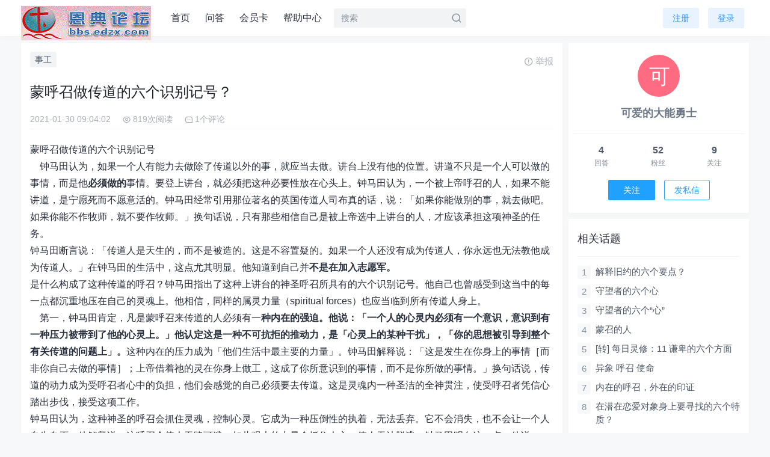

--- FILE ---
content_type: text/html;charset=UTF-8
request_url: http://bbs.edzx.com/thread?topicId=970
body_size: 12973
content:
<!DOCTYPE html PUBLIC "-//W3C//DTD XHTML 1.0 Transitional//EN" "http://www.w3.org/TR/xhtml1/DTD/xhtml1-transitional.dtd">
<html lang="zh-CN">
<head>
<base href="http://bbs.edzx.com/" />
<meta http-equiv="Content-Type" content="text/html; charset=UTF-8" />
<meta name="csrfToken" content="a66a705bf2044ff7a547eaea8097c5d3"/>


<title>蒙呼召做传道的六个识别记号？ - 恩典新论坛</title>
<meta name="description" content="蒙呼召做传道的六个识别记号   钟马田认为，如果一个人有能力去做除了传道以外的事，就应当去做。讲台上没有他的位置。讲道不只是一个人可以做的事情，而是他必须做的事情。要登上讲台，就必须把这种必要性放在心头上。钟马田认为，一个被上帝呼召的人，如果不能讲道，是宁愿死而不愿意活的。钟马田经常引用那位著名的英国传道人司布真的话，说：「如果你能做别的事，就去做吧。如果你.."/>
<link rel="shortcut icon" type="image/x-icon" href="http://bbs.edzx.com/common/default/pc/images/favicon.ico" media="screen" />
<link href="common/default/pc/css/common.css?12dd" rel="stylesheet" type="text/css" />
<link href="common/default/pc/css/themify-icons/style.css" type="text/css" rel="stylesheet">
<!--[if (IE 6)|(IE 7)|(IE 8)]>
<script type="text/javascript" src="common/default/pc/js/css3pie/PIE_IE678.js"></script> 
<![endif]-->
<script type="text/javascript" src="common/default/pc/js/tool.js" language="javascript"></script>
<script type="text/javascript" src="common/default/pc/js/ajax.js" language="javascript" ></script>
<script type="text/javascript" src="common/default/pc/js/json2.js" language="javascript" ></script>
<script type="text/javascript" src="common/default/pc/js/lodash.min.js" language="javascript" ></script>
<script type="text/javascript" src="common/default/pc/js/jquery/jquery.min.js" language="javascript"></script>
<script type="text/javascript" src="common/default/pc/js/DPlayer/hls.min.js" language="javascript"></script>
<script type="text/javascript" src="common/default/pc/js/DPlayer/DPlayer.min.js" language="javascript"></script>


<script type="text/javascript" src="common/default/pc/js/jquery/jquery.letterAvatar.js" language="javascript"></script>
<script type="text/javascript" src="common/default/pc/js/kindeditor/kindeditor-min.js" language="javascript"></script>
<link href="common/default/pc/js/layer/skin/default/layer.css"  type="text/css" rel="stylesheet"/>
<script type="text/javascript" src="common/default/pc/js/layer/layer.js" language="javascript"></script>

<link href="common/default/pc/js/simplebox/css/simplebox.css"  type="text/css" rel="stylesheet"/>
<script type="text/javascript" src="common/default/pc/js/simplebox/js/simplebox.js" language="javascript"></script>

<link href="common/default/pc/js/prism/default-block/prism.css"  type="text/css" rel="stylesheet"/>
<script type="text/javascript" src="common/default/pc/js/prism/default-block/prism.js" language="javascript"></script>
<script type="text/javascript" src="common/default/pc/js/prism/default-block/clipboard.min.js" language="javascript"></script>



<!--[if (IE 6)|(IE 7)|(IE 8)]>
<script type="text/javascript">
	//让ie6/ie7/ie8支持自定义标签。这段代码必须放在页面头部<head>标签内
	(function() {
		var a = ['hide'/* 其他HTML5元素 */];
		for (var i = 0, j = a.length; i < j; i++) {
			document.createElement(a[i]);
		}	
	})();
</script>
<![endif]-->

</head>
<body>
<div class="headerModule">
	<div class="box">
		<a href="" class="logo">
			<img alt="LOGO" src="common/default/pc/images/logo.gif" >
		</a>
<div class="nav">
	<ul class="clearfix">
			<li><a href="index">首页</a></li>
			<li><a href="askList">问答</a></li>
			<li><a href="membershipCardList">会员卡</a></li>
			<li><a href="help">帮助中心</a></li>
	</ul>
</div>

		<div class="head-search">
			<form action="search" method="get">
				<input name="keyword" value="" autocomplete="off" placeholder="搜索">
				<input type="submit" class="sub-button" value="">
				<i class="icon cms-search"></i>
			</form>
		</div>
		<div class="menu" >
			<ul class="clearfix">
					<li><a href="register" class="a-button">注册</a></li>
					<li><a href="login" class="a-button">登录</a></li>
			</ul>
		</div>
	</div>
</div>



<div class="skeleton">
	<div class="main wrap" >
		<div class="topicContentModule">
	        <div class="left">
	        	<div class="topic-wrap">
			        <div class="topicTag">
						<a href="?tagId=33245379356828" class="tag">事工</a>
					</div>
					<div class="rightInfo">
						<div class="report" onclick="addReportUI('970',10)">
							<span><i class="cms-error-warning-line" ></i>举报</span>
						</div>
						
					</div>
		        	<div class="topicBox">
		                <div class="title">
		                蒙呼召做传道的六个识别记号？
		                </div>
		                <div class="topicInfo clearfix" >
		                	<div class="postTime">2021-01-30 09:04:02</div>
		                	<div class="viewTotal-icon"><i class="cms-view"></i></div>
		                	<div class="viewTotal">819次阅读</div>
		                	<div class="comment-icon"><i class="cms-commentCount"></i></div>
		                	<div class="comment">1个评论</div>
		                </div>
		                <!-- topicId属性用来支持JS获取隐藏内容 -->
						<div topicId="970" class="topicContent">

		                	蒙呼召做传道的六个识别记号<br>
 &nbsp; &nbsp; 钟马田认为，如果一个人有能力去做除了传道以外的事，就应当去做。讲台上没有他的位置。讲道不只是一个人可以做的事情，而是他<strong>必须做的</strong>事情。要登上讲台，就必须把这种必要性放在心头上。钟马田认为，一个被上帝呼召的人，如果不能讲道，是宁愿死而不愿意活的。钟马田经常引用那位著名的英国传道人司布真的话，说：「如果你能做别的事，就去做吧。如果你能不作牧师，就不要作牧师。」换句话说，只有那些相信自己是被上帝选中上讲台的人，才应该承担这项神圣的任务。<br>
 钟马田断言说：「传道人是天生的，而不是被造的。这是不容置疑的。如果一个人还没有成为传道人，你永远也无法教他成为传道人。」在钟马田的生活中，这点尤其明显。他知道到自己并<strong>不是在加入志愿军。</strong><br>
 是什么构成了这种传道的呼召？钟马田指出了这种上讲台的神圣呼召所具有的六个识别记号。他自己也曾感受到这当中的每一点都沉重地压在自己的灵魂上。他相信，同样的属灵力量（spiritual forces）也应当临到所有传道人身上。<br>
 &nbsp; &nbsp; 第一，钟马田肯定，凡是蒙呼召来传道的人必须有一<strong>种内在的强迫。他说：「一个人的心灵内必须有一个意识，意识到有一种压力被带到了他的心灵上。」他认定这是一种不可抗拒的推动力，是「心灵上的某种干扰」，「你的思想被引导到整个有关传道的问题上」。</strong>这种内在的压力成为「他们生活中最主要的力量」。钟马田解释说：「这是发生在你身上的事情［而非你自己去做的事情］；上帝借着祂的灵在你身上做工，这成了你所意识到的事情，而不是你所做的事情。」换句话说，传道的动力成为受呼召者心中的负担，他们会感觉的自己必须要去传道。这是灵魂内一种圣洁的全神贯注，使受呼召者凭信心踏出步伐，接受这项工作。<br>
 钟马田认为，这种神圣的呼召会抓住灵魂，控制心灵。它成为一种压倒性的执着，无法丢弃。它不会消失，也不会让一个人自生自灭。他解释说，这呼召会使人无路可逃。如此强大的力量会抓住人心，使人无法脱逃。钟马田明白这一点，他说：<br>
 你尽你最大的努力去抵抗和摆脱这些在你心灵上、以各种方式出现的干扰。你不断地抗拒，直到最后，你再也无法这么做了。它几乎成了一种执着，而且是如此的难以抵抗，以至于到最后你会说：「我什么也做不了了，我无法再抵抗了。」<br>
 &nbsp; &nbsp; 第二，<strong>钟马田强调，有一种外界的影响，会对受呼召者产生影响。其他信徒的意见和建议，对受呼召者而言是很有影响力。它可能是牧师的回馈或长老的肯定。它可能是其他信徒的鼓励。当</strong>他们听到这个人讲道时，也许是在课堂上或在查经班里，他们往往能对受呼召者带来最好的鉴别。换句话说，善于观察的人往往在受呼召者意识到自己被呼召之前，就能认出上帝按手在他身上了。那些最认识上帝、最爱上帝的话语的人，往往能察觉到谁被分别为圣、要来从事这项工作。他们给予受呼召者充满洞见的确认。<br>
 &nbsp; &nbsp; 第三，<strong>钟马田主张说，受呼召者心中会有对他人的关爱。上帝赐给那些蒙拣选作传道的人一种势不可挡的同情心。受呼召来传道的人，除了领受这呼召以外，也会得到圣灵赋予他们一种热切的渴望，渴望为他人带来属灵的益处。</strong>钟马田写道：「真正的呼召总是包含了对他人的关心、对他人的兴趣、对他人失去之产业和身分的认识（a realization of their lost estate and condition），以及想为他们做些什么的渴望，并渴望告诉他们福音的信息，为他们指出救赎的道路。」这种对他人的爱，包含了清楚地认识到有无数的人在没有基督的情况下正在灭亡；以及，担心这些失丧的人当中有许多人其实就在教会里。受呼召去传道的人会感到必须要去唤醒他们，使他们意识到自己对基督的需要；也会感到必须要以福音的救赎信息来向他们传福音。<br>
 在钟马田的生活中，他经历了这种对他人日益增长的关心。他说：「在伦敦的夜晚，我站在街上看着人们乘车前往戏院和其他地方，听着他们的兴奋的谈话，我有时几乎被这幅景象吓傻了，因为我突然意识到，这一切都意味着说这些人正在寻找平安，但却是在自己身上寻找平安。」他越来越关心的不是他们的身体健康，而是他们的属灵福祉。<br>
 &nbsp; &nbsp; 第四<strong>，钟马田表明说，受呼召从事这项工作的人会有一种无法抗拒的制约。他提到说会有「一种约束感」，也就是觉得自己受到约束，必须得做这个工作。他会觉得这就彷佛像是上帝不让他从传道的责任中被释放出来。除了顺着这种内在的驱动力去传道，他别无他法。必要性已经被放在了他身上，</strong>他必须讲道，不管别人怎么说。无论会面临什么障碍，他都必须传道。<br>
 &nbsp; &nbsp;第五，<strong>钟马田认为，受呼召传道的人是处在一种清醒的谦卑之中的。</strong><strong>他</strong>认为，这个人由于知道自己个人不配承担如此崇高圣洁的任务，感到压力无比沉重，也往往因为害怕自己的不足而犹豫不决，不敢去讲道。钟马田写道：「被上帝呼召的人是一个意识到自己被呼召去做什么的人；他意识到这项任务的可怕，因此畏缩不前。」他虽然必须传道，但他同时也害怕去传道。他身负重任，要代表上帝来说话，因此严肃了起来。他因着这托付给他的管家职分和随之而来的责任而颤抖。<br>
 &nbsp; &nbsp;第六，<strong>钟马田补充说，蒙召传道的人必须有团体的确认。</strong>他认为，被上帝拣选来传道的人，必须受到教会中其他人的观察和考验。只有这样，他才可以从教会中被派遣出来。钟马田从罗马书十13－15推理出传道人是「被差遣的」，他将之理解为「受差遣传道人的教会所正式差遣的（a formal commissioning by a sending church）」。教会的领袖必须考验受差遣之传道人的资格，并肯定这个呼召的有效性。他必须把手按在他身上，承认上帝在他生命中所正在做的事。<br>
 根据钟马田的看法，这些都是受呼召去传福音的识别记号。在某种程度上，这六点中的每一点都必须存在于一个蒙上帝差遣去传道的人的生命中。这些记号中的每一个都是必要的，如此才能确定一个人确实有蒙传道的呼召。钟马田在他的生活中经历了这中的每一点。此外，他也鼓励其他人在他们的生活中去辨别出这些记号的存在。<br>
 本文摘自史帝夫劳森所著的《钟马田的火热讲道》（The Passionate Preaching of Martyn Lloyd-Jones）。最初发表于《林格尼博客》。<br>
 Steven Lawson(史帝夫‧劳森) 是「专一火热」事工（OnePassion Ministries）的主席与创始人与林格尼事工的教学伙伴，并有许多著作，包括《恩典的根基与真理的时刻》（Foundations of Grace and The Moment of Truth）<br>
							
							
							<!-- 
							<div class="hide-box">	
								<div class="background-image"></div>
								
								<div class="background-prompt">此处内容已被隐藏，输入密码可见</div>			
								<div class="input-box">
									<input type="password" id="hide_password" class="text" maxlength="30"  placeholder="密码" value="">
									<input type="button" value="提交" class="button" onclick="search();return false">
								</div>
								-->
								<!-- 
								<div class="background-prompt">此处内容已被隐藏，评论话题可见</div>
								-->
								<!--  
								<div class="background-prompt">此处内容已被隐藏，达到‘新手上路’等级可见</div>			
								-->
								<!--  
								<div class="background-prompt">此处内容已被隐藏，需要 50 积分购买可见</div>			
								<div class="submit-box">
									<input type="button" value="立即购买" class="button" onclick="search();return false">
								</div>
								-->
								<!--  
								<div class="background-prompt">此处内容已被隐藏，需要 50 人民币购买可见</div>			
								<div class="submit-box">
									<input type="button" value="立即购买" class="button" onclick="search();return false">
								</div>
								-->
								
								<!-- 
							</div>-->    
						</div>
						
						<div class="favorite-formModule">
		<span id="favoriteButton" class="numberButton" onClick="javascript:prompt()">
			<span class="button" >收藏</span>
			<span id="favoriteCount" class="number">0</span>
		</span>
		
		<script language="javascript" type="text/javascript">
			function prompt(){
				layer.open({
				    type: 1, 
				    title:"提示",
				    content: "<div style='line-height: 36px; font-size: 15px;text-align:center; margin-left: 8px;margin-right: 8px;'>请先登录</div>", 
				    area: ['260px', '120px'],//宽高
					end: function(layero, index){
					}
				});
			}
		   	
		</script>
	
	
	
	<script type="text/javascript">
		//查询话题用户收藏总数
		function queryFavoriteCount(){	
			//从URL获取话题Id
			var topicId = getUrlParam("topicId");
			get_request(function(value){
				if(value != ""){
					var data = JSON.parse(value);
		        	document.getElementById("favoriteCount").innerHTML = data;
		        }
			},
				"queryFavoriteCount?topicId="+topicId+"&timestamp=" + new Date().getTime(), true);
							           
		}
		queryFavoriteCount();
	</script>
		
	
							
		<span id="likeButton" class="numberButton" onClick="javascript:prompt()">
			<span class="button" >赞</span>
			<span id="likeCount" class="number">0</span>
		</span>
	
		<script language="javascript" type="text/javascript">
			function prompt(){
				layer.open({
				    type: 1, 
				    title:"提示",
				    content: "<div style='line-height: 36px; font-size: 15px;text-align:center; margin-left: 8px;margin-right: 8px;'>请先登录</div>", 
				    area: ['260px', '120px'],//宽高
					end: function(layero, index){
					}
				});
			}
		   	
		</script>
	
	
	
	<script type="text/javascript">
		//查询话题用户点赞总数
		function queryLikeCount(){	
			//从URL获取话题Id
			var topicId = getUrlParam("topicId");
			get_request(function(value){
				if(value != ""){
					var data = JSON.parse(value);
		        	document.getElementById("likeCount").innerHTML = data;
		        }
			},
				"queryLikeCount?itemId="+topicId+"&module=10&timestamp=" + new Date().getTime(), true);
							           
		}
		queryLikeCount();
	</script>
		
	
	
						</div>
					</div>
				</div>
				
	
	<!-- 是否登录 -->
	<input type="hidden" id="unhide_isLogin" value="false">
		
	
	
	
	<script type="text/javascript">
		// 获取随机数
		function getRandom(m) {
			//生成的随机数截取m位，生成的随机数最大不超过13位，能保证首位不为0
		    m = m > 13 ? 13 : m;
	    	var num = Math.random().toString();
	    	if(num.substr(num.length - m, 1) === '0') {           
	    		return getRandom(m);
	    	}
			return num.substring(num.length - m);
		}
		//设置隐藏标签界面
		function setHideTagUI(){
			//获取<hide>标签属性
			$(".topicContent").find("hide").each(function(){
				var random = getRandom(13);
	
				//等级名称
				var gradeName = $(this).attr("description");
				var hideType = $(this).attr("hide-type");
				
				//话题Id
				var topicId = $(this).parents(".topicContent").attr("topicId");//找到父级元素属性
				
				var inputValue = $(this).attr("input-value");
				if(hideType == '10'){
					var html = "";
					html += '<div class="hide-box">';
					html += 	'<div class="background-image cms-lock-solid-2"></div>';
					html += 	'<div class="background-prompt">此处内容已被隐藏，输入密码可见</div>';
					html += 	'<div class="input-box">';
					html += 		'<input type="password" id="hide_password_'+random+'" class="text" maxlength="30"  placeholder="密码" value="">';
					html += 		'<div class="button" onclick="topicUnhide(10,'+random+','+topicId+');">提交</div>';
					
					html += 	'</div>';
					html += '</div>';
 					$(this).html(html);
				}else if(hideType == '20'){
					var html = "";
					html += '<div class="hide-box">';
					html += 	'<div class="background-image cms-lock-solid-2"></div>';
					html += 	'<div class="background-prompt">此处内容已被隐藏，评论话题可见</div>';
					html += '</div>';
 					$(this).html(html);
				}else if(hideType == '30'){
					var html = "";
					html += '<div class="hide-box">';
					html += 	'<div class="background-image cms-lock-solid-2"></div>';
					html += 	'<div class="background-prompt">此处内容已被隐藏，等级达到‘'+_.escape(gradeName)+'’可见</div>';
					html += '</div>';
 					$(this).html(html);
				}else if(hideType == '40'){
					var html = "";
					html += '<div class="hide-box">';
					html += 	'<div class="background-image cms-lock-solid-2"></div>';
					html += 	'<div class="background-prompt">此处内容已被隐藏，支付 '+inputValue+' 积分可见</div>';
					html += 	'<div class="submit-box" onclick="topicUnhide(40,'+random+','+topicId+');">立即购买</div>';
 					$(this).html(html);
				}else if(hideType == '50'){
					var html = "";
					html += '<div class="hide-box">';
					html += 	'<div class="background-image cms-lock-solid-2"></div>';
					html += 	'<div class="background-prompt">此处内容已被隐藏，支付￥<span class="highlight">'+inputValue+' </span>元可见</div>';
					html += 	'<div class="submit-box" onclick="topicUnhide(50,'+random+','+topicId+');">立即购买</div>';
 					$(this).html(html);
				}
			})
		
		}
		//话题取消隐藏
		function topicUnhide(hideType,random,topicId){
		
			//判断是否已登录
			var isLogin = document.getElementById("unhide_isLogin").value;
			if(isLogin == "false"){
				layer.open({
				    type: 1, 
				    title:"提示",
				    content: "<div style='line-height: 36px; font-size: 15px;text-align:center; margin-left: 8px;margin-right: 8px;'>请先登录</div>", 
				    area: ['260px', '120px'],//宽高
					success: function(layero, index){
						 
					}
				});
				return false;
			}
	
			var confirm_index = layer.confirm('是否确认解锁？', {
				btn: ['解锁','取消'] //按钮
			}, function(){//解锁
				layer.close(confirm_index); //关闭层
			
				var parameter = "";
				parameter += "&topicId="+topicId;//话题Id
				
				parameter += "&hideType="+hideType;//隐藏类型
			
				if(hideType == 10){//输入密码可见
					
					var password = $.trim($('#hide_password_'+random).val());
					if(password == ""){
						layer.open({
						    type: 1, 
						    title:"提示",
						    content: "<div style='line-height: 36px; font-size: 15px;text-align:center; margin-left: 8px;margin-right: 8px;'>密码不能为空</div>", 
						    area: ['260px', '120px'],//宽高
							end: function(layero, index){
								
							}
						});
						return;
					}
					parameter += "&password="+encodeURIComponent(password);//获取URL参数
				
				}
				//从meta标签获取令牌
				parameter += "&token="+getCsrf();
				//删除第一个&号,防止因为多了&号而出现警告: Parameters: Invalid chunk ignored.信息
				if(parameter.indexOf("&") == 0){
					parameter = parameter.substring(1,parameter.length);
				}
			   	post_request(function(value){
					var data = JSON.parse(value);
					for(var returnValue in data){
						
						if(returnValue == "success"){
		        			if(data[returnValue] == "true"){
		        				//需引入layer
		        				layer.msg('话题取消隐藏成功，5秒后自动刷新页面', 
									{
									  time: 5000 //3秒关闭（如果不配置，默认是3秒）
									},function(){
										//关闭后的操作
										//刷新页面
							        	document.location.reload();
									}
								);
		        				
		        				
		        			}
		        		}else if(returnValue == "error"){
		        			
		        			var errorValue = data[returnValue];
							var htmlValue = "";
							var i = 0;
							for(var error in errorValue){
								if(error != ""){	
									i++;
									htmlValue += "&nbsp;&nbsp;"+i+"、"+errorValue[error]+"<br>";
								}
							}
							
							layer.open({
							  type: 1,
							  title: '错误', 
							  skin: 'layui-layer-rim', //加上边框
							  area: ['300px', '150px'], //宽高
							  content: "<div style='line-height: 36px; font-size: 15px;text-align:left; margin-left: 8px;margin-right: 8px;'>"+htmlValue+"</div>"
							});
		        		}
		        	}
				},
					"user/control/topic/unhide?timestamp=" + new Date().getTime(), true,parameter);
			}, function(){//取消
				
			});
		
		
			

		}
			
		
		
		$(document).ready(function () {
			setHideTagUI();
		});
	

		
	</script>
		
	


				

	
	<div class="commentModule" >
		<ol class="commentList">
			<!-- #comment-## -->
				<div class="commentInfo" id="anchor_4367">
					<div class="comment-author">
						<a href="user/control/home?userName=QbMQlBxu4QDNSNzrUg6">
							<!--[if (IE)]><img src="common/default/pc/images/min_avata.png"><![endif]-->
							<!--[if !(IE)]><!--><img avatar="amelinda" ><!--<![endif]-->
						<div class="info-container">
							<a class="userName" href="user/control/home?userName=QbMQlBxu4QDNSNzrUg6">
								amelinda
								
							</a>
							
						</div> 
					</div>
					<div class="commentTime">2023-09-01 11:00:38</div>
					<div class="commentContent">
						<span style="background-color: #FFFFFF; color: #272E3B; font-size: 16px; font-family: STHeiti, &quot;Microsoft YaHei&quot;, Tahoma, Helvetica, SimSun, sans-serif; ">他说：「在伦敦的夜晚，我站在街上看着人们乘车前往戏院和其他地方，听 <p align="justify" style="color: #272E3B; font-size: 16px; font-family: STHeiti, &quot;Microsoft YaHei&quot;, Tahoma, Helvetica, SimSun, sans-serif; text-align: justify; "><a href="https://1687370.com/view/aozxy20/aozxy20_index.html" rel="nofollow" linktype=""><u>澳洲幸运20</u></a></p><p align="justify" style="color: #272E3B; font-size: 16px; font-family: STHeiti, &quot;Microsoft YaHei&quot;, Tahoma, Helvetica, SimSun, sans-serif; text-align: justify; "><u><br></u></p> 着他们的兴奋的谈话，我有时几乎被这幅景象吓傻了，因为我突然意识到，这一切都意 <p align="justify" style="text-align: justify; "><a href="https://1687370.com/view/fcssq/index.html" rel="nofollow" linktype=""><u><span>双色球走势图</span></u><u><br></u></a></p> 味着说这些人正在寻找平安，但却是在自己身上寻找平安。」他越来越<a href="https://1687370.com.com/" rel="nofollow" linktype=""><u>开奖网开奖结果</u></a>关心的不是他们的身体健康，而是他们的属灵福祉</span>
					</div>
					<div class="clearfix"></div>
					<div id="commentReply-post_4367" class="commentReply-post">
					
					</div>
					<div id="quote-post_4367" class="quote-post">
					
					</div>
					<div id="editComment-post_4367" class="editComment-post">
					
					</div>
					<div class="tipBottom">
						<span class="a-toolbar">
						
							<a href="javascript:" onclick="replyLayer('4367','QbMQlBxu4QDNSNzrUg6');"><i class="cms-reply" ></i>回复</a>

							<a href="javascript:" onclick="quoteLayer('4367','QbMQlBxu4QDNSNzrUg6')"><i class="cms-quote" ></i>引用</a>
							
							
							<!-- 是否登录 -->
							<input type="hidden" id="isLogin" value="false">
							
							
						</span>
					</div>
				</div>
		</ol>
		<div class="commentPage">

<DIV class="pg">
	<span class="count">共1条</span>  
    
    
                <STRONG>1</STRONG>  
         
    
    <LABEL>
		<INPUT onkeydown="if(event.keyCode==13) {topage(this.value);}" class="pg_input" title="输入页码，按回车跳转" value="1" size="2">
		<SPAN title="共1页"> / 1页</SPAN>
	</LABEL>
</DIV>
		</div>
	</div>



<script type="text/javascript">


//滚动到描点(当上级跳转来后台'我的评论' '我的回复'时)
$(function() {
	var commentId = getUrlParam("commentId");//URL中的评论Id
	var replyId = getUrlParam("replyId");//URL中的回复Id
	if(commentId != null && commentId != "" && (replyId == null || replyId == '')){
		var anchor = $("#anchor_" + commentId); //获得锚点   
		
	    if (anchor.length > 0) {//判断对象是否存在   
	        var pos = anchor.offset().top;  
	      //  var poshigh = anchor.height();  
	        $("html,body").animate({ scrollTop: pos }, 500);  
	    }
	}
	if(replyId != null && replyId != ''){
		var anchor_reply = $("#anchor_reply_" + replyId); //获得锚点   
		if (anchor_reply.length > 0) {//判断对象是否存在   
	        var pos = anchor_reply.offset().top;  
	        $("html,body").animate({ scrollTop: pos }, 500);  
	    }
	}
 });  


//回复展开层
function replyLayer(commentId,userName){
	//判断是否已登录
	var isLogin = document.getElementById("isLogin").value;
	if(isLogin == "false"){
		layer.open({
		    type: 1, 
		    title:"提示",
		    content: "<div style='line-height: 36px; font-size: 15px;text-align:center; margin-left: 8px;margin-right: 8px;'>请先登录</div>", 
		    area: ['260px', '120px'],//宽高
			success: function(layero, index){
				 
			}
		});
		return false;
	}
	
	var parameter = "";//URI参数
	parameter += "commentId="+commentId;
	
	
	//回复页面
	get_request(function(value){
		if(value != ""){
			$("#commentReply-post_"+commentId).html(value);
		}
	},
	getBasePath()+"comment_reply?"+parameter+"&timestamp=" + new Date().getTime(), true);
	
}
function cancelReply(commentId,replyId){
	if(commentId){
		$("#commentReply-post_"+commentId).html("");
	}
	if(replyId){
		$("#commentReplyFriend-post_"+replyId).html("");
	}
	
}


//回复对方展开层
function addReplyFriendLayer(commentId,replyId){
	//判断是否已登录
	var isLogin = document.getElementById("isLogin").value;
	if(isLogin == "false"){
		layer.open({
		    type: 1, 
		    title:"提示",
		    content: "<div style='line-height: 36px; font-size: 15px;text-align:center; margin-left: 8px;margin-right: 8px;'>请先登录</div>", 
		    area: ['260px', '120px'],//宽高
			success: function(layero, index){
				 
			}
		});
		return false;
	}

	var parameter = "";//URI参数
	parameter += "commentId="+commentId;
	parameter += "&replyId="+replyId;
	
	//回复页面
	get_request(function(value){
		if(value != ""){
			$("#commentReplyFriend-post_"+replyId).html(value);
		}
	},
	getBasePath()+"comment_reply?"+parameter+"&timestamp=" + new Date().getTime(), true);

}


//修改回复展开层
function editReplyLayer(replyId,userName){
	//判断是否已登录
	var isLogin = document.getElementById("isLogin").value;
	if(isLogin == "false"){
		layer.open({
		    type: 1, 
		    title:"提示",
		    content: "<div style='line-height: 36px; font-size: 15px;text-align:center; margin-left: 8px;margin-right: 8px;'>请先登录</div>", 
		    area: ['260px', '120px'],//宽高
			success: function(layero, index){
				 
			}
		});
		return false;
	}
	
	$("#editCommentReply-replyContent_"+replyId).hide();
	$("#editCommentReply-post_"+replyId).show();
	
	var parameter = "";//URI参数
	parameter += "replyId="+replyId;
	
	
	
	//回复页面
	get_request(function(value){
		if(value != ""){
			$("#editCommentReply-post_"+replyId).html(value);
		}
	},
	getBasePath()+"user/editCommentReply?"+parameter+"&timestamp=" + new Date().getTime(), true);
	
}
function cancelEditReply(replyId){
	$("#editCommentReply-replyContent_"+replyId).show();
	$("#editCommentReply-editContent_"+replyId).hide();
	$("#editCommentReply-post_"+replyId).html("");
}

//删除评论回复弹出层
function deleteReplyLayer(replyId){
	layer.confirm('是否删除？', {
		title:"回复",
		btn: ['删除','取消'] //按钮
	}, function(){
		deleteReply(replyId);
	}, function(){
		 
	});

}
//删除回复层
function deleteReply(replyId){
	var parameter = "";
	//回复Id
	parameter += "&replyId="+replyId;
	//从meta标签获取令牌
	parameter += "&token="+getCsrf();
   	//删除第一个&号,防止因为多了&号而出现警告: Parameters: Invalid chunk ignored.信息
	if(parameter.indexOf("&") == 0){
		parameter = parameter.substring(1,parameter.length);
	}
   	post_request(function(value){
   		if(value != ""){
			var data = JSON.parse(value);
			for(var returnValue in data){
				
				if(returnValue == "success"){
        			if(data[returnValue] == "true"){
        				layer.msg('删除成功', 
							{
							  time: 3000 //3秒关闭（如果不配置，默认是3秒）
							},function(){
								//关闭后的操作
								//刷新页面
							    document.location.reload();
							}
						);
        			}
        		}else if(returnValue == "error"){
        			var errorValue = data[returnValue];
					var htmlValue = "";
					var i = 0;
					for(var error in errorValue){
						if(error != ""){	
							i++;
							htmlValue += "&nbsp;&nbsp;"+i+"、"+errorValue[error]+"<br>";
						}
					}
					
					layer.open({
					  type: 1,
					  title: '错误', 
					  skin: 'layui-layer-rim', //加上边框
					  area: ['300px', '150px'], //宽高
					  content: "<div style='line-height: 36px; font-size: 15px; margin-left: 8px;margin-right: 8px;'>"+htmlValue+"</div>"
					});
        		}
        	}
       	}
	},
		"user/control/comment/deleteReply?timestamp=" + new Date().getTime(), true,parameter);
	
}


//引用弹出层
function quoteLayer(commentId,userName){
	//判断是否已登录
	var isLogin = document.getElementById("isLogin").value;
	if(isLogin == "false"){
		layer.open({
		    type: 1, 
		    title:"提示",
		    content: "<div style='line-height: 36px; font-size: 15px;text-align:center; margin-left: 8px;margin-right: 8px;'>请先登录</div>", 
		    area: ['260px', '120px'],//宽高
			success: function(layero, index){
				 
			}
		});
		return false;
	}
	
	var parameter = "";//URI参数
	parameter += "commentId="+commentId;
	
	
	//引用页面
	get_request(function(value){
		if(value != ""){
			$("#quote-post_"+commentId).html(value);
		}
	},
	getBasePath()+"comment_quote?"+parameter+"&timestamp=" + new Date().getTime(), true);



}
function cancelQuote(commentId){
	$("#quote-post_"+commentId).html("");
}


//修改评论弹出层
function editCommentLayer(commentId,userName){
	//判断是否已登录
	var isLogin = document.getElementById("isLogin").value;
	if(isLogin == "false"){
		layer.open({
		    type: 1, 
		    title:"提示",
		    content: "<div style='line-height: 36px; font-size: 15px;text-align:center; margin-left: 8px;margin-right: 8px;'>请先登录</div>", 
		    area: ['260px', '120px'],//宽高
			success: function(layero, index){
				 
			}
		});
		return false;
	}
	
	var parameter = "";//URI参数
	parameter += "commentId="+commentId;
	
	
	//修改评论页面
	get_request(function(value){
		if(value != ""){
			$("#editComment-post_"+commentId).html(value);
		}
	},
	getBasePath()+"user/editComment?"+parameter+"&timestamp=" + new Date().getTime(), true);



}
function cancelEditComment(commentId){
	$("#editComment-post_"+commentId).html("");
}


//删除评论弹出层
function deleteCommentLayer(commentId){
	layer.confirm('是否删除？', {
		title:"评论",
		btn: ['删除','取消'] //按钮
	}, function(){
		deleteComment(commentId);
		//  layer.msg('删除成功');
	}, function(){
		 
	});

}


//删除评论
function deleteComment(commentId){

	var parameter = "";
	//评论Id
	parameter += "&commentId="+commentId;
	//从meta标签获取令牌
	parameter += "&token="+getCsrf();
   	//删除第一个&号,防止因为多了&号而出现警告: Parameters: Invalid chunk ignored.信息
	if(parameter.indexOf("&") == 0){
		parameter = parameter.substring(1,parameter.length);
	}
   	post_request(function(value){
   		if(value != ""){
			var data = JSON.parse(value);
			for(var returnValue in data){
				
				if(returnValue == "success"){
        			if(data[returnValue] == "true"){
        				layer.msg('删除成功', 
							{
							  time: 3000 //3秒关闭（如果不配置，默认是3秒）
							},function(){
								//关闭后的操作
								//刷新页面
							    document.location.reload();
							}
						);
        			}
        		}else if(returnValue == "error"){
        			var errorValue = data[returnValue];
					var htmlValue = "";
					var i = 0;
					for(var error in errorValue){
						if(error != ""){	
							i++;
							htmlValue += "&nbsp;&nbsp;"+i+"、"+errorValue[error]+"<br>";
						}
					}
					
					layer.open({
					  type: 1,
					  title: '错误', 
					  skin: 'layui-layer-rim', //加上边框
					  area: ['300px', '150px'], //宽高
					  content: "<div style='line-height: 36px; font-size: 15px; margin-left: 8px;margin-right: 8px;'>"+htmlValue+"</div>"
					});
        		}
        	}
       	}
	},
		"user/control/comment/delete?timestamp=" + new Date().getTime(), true,parameter);
}


</script> 

				 
				 
		<div class="addCommentModule" >
			<div class="addComment-wrap">
				<div class="respond">
					<p >请 
					<a href="login">登录</a> 
						后评论。没有帐号？
						<a href="register">注册</a> 一个。
					</p>
				</div>
			</div>
		</div>
				
				
				
			</div>
			
			<div class="right">
				<div class="userInfo-wrap clearfix">
					<div class="userInfo">
						<div class="author">
				            <a href="user/control/home?userName=123" >
									<!--[if (IE)]><img src="common/default/pc/images/min_avata.png"><![endif]-->
									<!--[if !(IE)]><!--><img avatar="可爱的大能勇士" ><!--<![endif]-->
							</a>
						</div>
						<p class="name">
							<a href="user/control/home?userName=123" target="_blank">
								可爱的大能勇士
							</a>
						</p>
						<ul>
			            	<li>
			                	<span id="answerCount">0</span>
			                    <span>回答</span>
			                </li>
			                <li>
			                    <span id="followerCount">0</span>
			                    <span>粉丝</span>
			                </li>
			                <li>
			                    <span id="followCount">0</span>
			                    <span>关注</span>
			             	</li>
			             	<input type="hidden" id="_userName" value="123"/>
			             	
			             	<script language="javascript" type="text/javascript">
								//查询回答总数
								function queryAnswerCount(){
									//获取用户名称
									var userName = document.getElementById("_userName").value;
									get_request(function(value){
										if(value != ""){
											var data = JSON.parse(value);
									        document.getElementById("answerCount").innerHTML = data;
								        }
									},
										"queryAnswerCount?userName="+userName+"&timestamp=" + new Date().getTime(), true);
								}
								queryAnswerCount();
								
								//查询粉丝总数
								function queryFollowerCount(){
									//获取用户名称
									var userName = document.getElementById("_userName").value;
									get_request(function(value){
										if(value != ""){
											var data = JSON.parse(value);
									        document.getElementById("followerCount").innerHTML = data;
								        }
									},
										"queryFollowerCount?userName="+userName+"&timestamp=" + new Date().getTime(), true);
								}
								queryFollowerCount();
								
								
								//查询关注总数
								function queryFollowCount(){
									//获取用户名称
									var userName = document.getElementById("_userName").value;
									get_request(function(value){
										if(value != ""){
											var data = JSON.parse(value);
									        document.getElementById("followCount").innerHTML = data;
								        }
									},
										"queryFollowCount?userName="+userName+"&timestamp=" + new Date().getTime(), true);
								}
								queryFollowCount();
							</script>
			             	
			             	
			             	
			             	
			             	
						</ul>
							<div class="action-button">
		<span class="action-followBox" >
			<button type="button" class="followButton" style="width: 80px;" onClick="javascript:prompt()">关注</button>
		</span>

		<script language="javascript" type="text/javascript">
			function prompt(){
				layer.open({
				    type: 1, 
				    title:"提示",
				    content: "<div style='line-height: 36px; font-size: 15px;text-align:center; margin-left: 8px;margin-right: 8px;'>请先登录</div>", 
				    area: ['260px', '120px'],//宽高
					end: function(layero, index){
					}
				});
			}
		   	
		</script>
	</script>
								<span class="privateMessageBox" >
									<button type="button" class="privateMessageButton" onClick="javascript:window.location.href='http://bbs.edzx.com/user/control/privateMessageChatList?friendUserName=123'">发私信</button>
								</span>
							</div>
					</div>
				</div>
				
 				
				
	<div class="likeTopicModule clearfix">
		<div class="likeTopic">
		    <div class="title">相关话题</div>
		    <ul class="topicList">
			        <li class="topic-title ">
			            <a  href="thread?topicId=1008" title="解释旧约的六个要点？" target="_blank" ">解释旧约的六个要点？</a>
			        </li>
			        <li class="topic-title ">
			            <a  href="thread?topicId=3424" title="守望者的六个心" target="_blank" ">守望者的六个心</a>
			        </li>
			        <li class="topic-title ">
			            <a  href="thread?topicId=744" title="守望者的六个“心”" target="_blank" ">守望者的六个“心”</a>
			        </li>
			        <li class="topic-title ">
			            <a  href="thread?topicId=2593" title="蒙召的人" target="_blank" ">蒙召的人</a>
			        </li>
			        <li class="topic-title ">
			            <a  href="thread?topicId=284" title="[转] 每日灵修：11 谦卑的六个方面" target="_blank" ">[转] 每日灵修：11 谦卑的六个方面</a>
			        </li>
			        <li class="topic-title ">
			            <a  href="thread?topicId=2467" title="异象 呼召 使命" target="_blank" ">异象 呼召 使命</a>
			        </li>
			        <li class="topic-title ">
			            <a  href="thread?topicId=5830" title="内在的呼召，外在的印证" target="_blank" ">内在的呼召，外在的印证</a>
			        </li>
			        <li class="topic-title ">
			            <a  href="thread?topicId=2245" title="在潜在恋爱对象身上要寻找的六个特质？" target="_blank" ">在潜在恋爱对象身上要寻找的六个特质？</a>
			        </li>
			        <li class="topic-title ">
			            <a  href="thread?topicId=3443" title="《启示录》第六章说了6个印。就是神启示创造宇宙的六个步骤？" target="_blank" ">《启示录》第六章说了6个印。就是神启示创造宇宙的六个步骤？</a>
			        </li>
			        <li class="topic-title ">
			            <a  href="thread?topicId=1044" title="守住蒙召时的身份（马丁路德）" target="_blank" ">守住蒙召时的身份（马丁路德）</a>
			        </li>
		       
			</ul>
		</div>
	</div>
				
			</div>
		</div>
	</div>
</div>
<div class="footer">
    <div class="message">

	</div>
	<div class="copyright">版权所有<em>&copy;diyhi.com</em>
	<a target="_blank" href="feedback">联系我们</a>
	</div>	
</div></body>

<!-- 代码高亮显示 -->
<script type="text/javascript">
	//代码语言类
	function languageClassName(originalClass, newClass) {
		var o = new Object()
		o.originalClass = originalClass;//原始样式标签名称
		o.newClass = newClass;//新样式标签名称
		return o;
	}

	$(document).ready(function(){
	    //代码语言映射集合
	    var languageMapping_arr = new Array();
		var languageClassName_xml = languageClassName("lang-xml","language-xml");
	    languageMapping_arr.push(languageClassName_xml);
	    var languageClassName_css = languageClassName("lang-css","language-css");
	    languageMapping_arr.push(languageClassName_css);
	    var languageClassName_html = languageClassName("lang-html","language-html");
	    languageMapping_arr.push(languageClassName_html);
	    var languageClassName_js = languageClassName("lang-js","language-JavaScript");
	    languageMapping_arr.push(languageClassName_js);
	    var languageClassName_java = languageClassName("lang-java","language-java");
	    languageMapping_arr.push(languageClassName_java);
	    var languageClassName_pl = languageClassName("lang-pl","language-perl");
	    languageMapping_arr.push(languageClassName_pl);
	    var languageClassName_py = languageClassName("lang-py","language-python");
	    languageMapping_arr.push(languageClassName_py);
	    var languageClassName_rb = languageClassName("lang-rb","language-ruby");
	    languageMapping_arr.push(languageClassName_rb);
	    var languageClassName_go = languageClassName("lang-go","language-Go");
	    languageMapping_arr.push(languageClassName_go);  
	    var languageClassName_cpp = languageClassName("lang-cpp","language-C++");
	    languageMapping_arr.push(languageClassName_cpp);  
	    var languageClassName_cs = languageClassName("lang-cs","language-C#");
	    languageMapping_arr.push(languageClassName_cs);  
	    var languageClassName_bsh = languageClassName("lang-bsh","language-Bash + Shell");
	    languageMapping_arr.push(languageClassName_bsh);  
	      
	    
	    var doc_pre = $(".topicContent,.commentContent").find('pre[class^="prettyprint"]');
	    doc_pre.each(function(){
	        var class_val = $(this).attr('class');
	      	var lan_class = "";
	        var class_arr = new Array();
	        class_arr = class_val.split(' ');
	        for(var i=0; i<class_arr.length; i++){
	        	var className = $.trim(class_arr[i]);
	        	
	        	if(className != null && className != ""){
	        		if (className.lastIndexOf('lang-', 0) === 0) {
	        			lan_class = className;
			            break;
			        }
	        	}	
	        }
	        
	        for(var i=0; i<languageMapping_arr.length; i++){
		    	var languageMapping = languageMapping_arr[i];
		    	if(languageMapping.originalClass == lan_class){
			    //	var pre_content = '<code>'+$(this).html()+'</code>';
			        $(this).html($(this).html());
			        $(this).attr("class",'line-numbers '+languageMapping.newClass);
		    	}
		    }
		    if(lan_class == ""){
		    //	var pre_content = '<code>'+$(this).html()+'</code>';
			    $(this).html($(this).html());
			    $(this).attr("class",'line-numbers language-markup');
		    }
	    });
	});
	
	
	
	//添加举报页
	function addReportUI(parameterId,module) {
		
		
		var parameter = "";//URI参数
		parameter += "parameterId="+parameterId;
		parameter += "&module="+module;
		
		//举报页面
		get_request(function(value){
			if(value != ""){
				layer.open({
				    type: 1, 
				    title:"举报",
				    content: value, 
				    area: ['700px', '500px'],//宽高
					end: function(layero, index){
					}
				});
				//$("#editComment-post_"+commentId).html(value);
			}
		},
		getBasePath()+"user/addReport?"+parameter+"&timestamp=" + new Date().getTime(), true);
	}
	
	
	
	
</script>




<script type="text/javascript">
// 获取随机数
function getRandom(m) {
	//生成的随机数截取m位，生成的随机数最大不超过13位，能保证首位不为0
    m = m > 13 ? 13 : m;
   	var num = Math.random().toString();
   	if(num.substr(num.length - m, 1) === '0') {           
   		return getRandom(m);
   	}
	return num.substring(num.length - m);
}
//设置播放器标签
function setPlayerTag(){
	//获取<player>标签属性
	$(".topicContent").find("player").each(function(){
		var random = getRandom(13);

		var id = "player_"+random;
		var url = $(this).attr("url");
		var cover = $(this).attr("cover");//封面
		var thumbnail = $(this).attr("thumbnail");//缩略图
		//设置Id
		$(this).attr("id",id);
		
		if(url == ""){//如果视频处理中
			var dp = new DPlayer({
         		container: document.getElementById(id),//播放器容器元素
         		screenshot: false,//开启截图，如果开启，视频和视频封面需要开启跨域
         		video: {
         			    
         		}
         	});
			insertProcess(id);
		}else{
			if(cover != undefined && cover != "" && thumbnail != undefined && thumbnail != ""){//切片视频
				var dp = new DPlayer({
					container: document.getElementById(id),//播放器容器元素
					screenshot: false,//开启截图，如果开启，视频和视频封面需要开启跨域
					hotkey: true,
					video: {
					    url: url,
					    type: 'hls',
					    pic: cover,//视频封面
					    thumbnails: thumbnail//视频预览图
					}
				});
			}else{
				var dp = new DPlayer({
           			container: document.getElementById(id),//播放器容器元素
           			screenshot: false,//开启截图，如果开启，视频和视频封面需要开启跨域
           			
           			video: {
           			    url: url
           			}
           		});
			
			}
			
			
		}
		
	})

}
//插入处理提示层
function insertProcess(id){
	$("#"+id).prepend("<div class='dplayer-process'><div class='box'><div class='prompt'>视频处理中，请稍后再刷新</div></div></div>");
}
$(document).ready(function(){
	setPlayerTag();
});
</script>



<!-- 图片点击放大 -->
<script type="text/javascript">
	$(function () {
		//图片不含宽度的元素,因为svg表情不放大，svg表情后端默认设置了宽度
    	$(".topicContent img:not([width]),.commentContent img:not([width])").simplebox();
    	
    //	$(".topicContent img,.commentContent img").simplebox();
	});
</script>


</html>


--- FILE ---
content_type: text/json;charset=utf-8
request_url: http://bbs.edzx.com/queryFollowerCount?userName=123&timestamp=1768660312380
body_size: 4
content:
"52"

--- FILE ---
content_type: application/javascript;charset=UTF-8
request_url: http://bbs.edzx.com/common/default/pc/js/simplebox/js/simplebox.js
body_size: 1693
content:
'use strict';

(function ($) {
    $.fn.simplebox = function(options) {
        var settings = $.extend({
            fadeSpeed: 400,
            darkMode: false
        }, options);

        // Helper Variables
        var $body = $("body");
        var $overlay = $('<div id="overlay"></div>');
        var $cross_box = $('<div class="cross-box"></div>');
        var $cross = $('<div class="cross"></div>');
        
        var $image_box = $('<div class="image-box"></div>');
        var $image = $("<img class='slb'>");
        var fadeSpeed = settings.fadeSpeed;
        var lbIsOpen = false;

        $cross_box.append($cross);
        
        // Modifying theme based on preference
        if (settings.darkMode) {
            $overlay.css('background-color', 'black');
            $cross.addClass('cross--dark');
            $('.slb').addClass('slb--invert');
            $image.addClass('slb--invert');
        } else {
            $overlay.css({"background-color":"rgba(0,0,0,.5)","cursor":"zoom-out"});

            $cross.addClass('cross--light');
        }

        //判断是否有滚动条的方法
        var hasScrollbar = function() {
        	return document.body.scrollHeight > (window.innerHeight || document.documentElement.clientHeight);
        }

        //计算滚动条宽度的方法
        //新建一个带有滚动条的 div 元素，通过该元素的 offsetWidth 和 clientWidth 的差值即可获得
        var getScrollbarWidth = function(){
        	var scrollDiv = document.createElement("div");
        	scrollDiv.style.cssText = 'width: 99px; height: 99px; overflow: scroll; position: absolute; top: -9999px;';
        	document.body.appendChild(scrollDiv);
        	var scrollbarWidth = scrollDiv.offsetWidth - scrollDiv.clientWidth;
        	document.body.removeChild(scrollDiv);
        	return scrollbarWidth;
        }
        
        // Function for hiding the overlay.
        var hideOverlay = function() {
        	$overlay.css({"overflow": "hidden"});//先隐藏图片上的滚动条防止闪烁，后面再关闭。'功能标记一'
        	
        	
        	if(navigator.userAgent.indexOf("MSIE") != -1) {//IE8不支持fadeOut
        		$overlay.hide();
        	}else{
        		$overlay.fadeOut(fadeSpeed);
        	}
            $image.removeClass('slb--opened');
            lbIsOpen = false;
       
        	
            $("body").children("div").each(function(i,n){
            	var obj = $(n);
            	
            	if(obj.attr("id") !="overlay" && obj.css('position') == 'absolute'){//如果body子元素为position: absolute属性
            		obj.css({"right":""});
            	}
			});
            
        	$body.css({"overflow": "auto","margin-right":""});
            
        };
        
        
       

        // When X is clicked or user clicks on the overlay div
        // Hide lightbox
        $overlay.click(hideOverlay);
        $cross.click(hideOverlay);

        // Attaching ESC listener
        $(document).keyup(function(e) {
             if (e.keyCode == 27 && lbIsOpen) {
            	 
                hideOverlay();
            }
        });

        return this.each(function() {
            $overlay.append($cross_box);
            var $this = $(this);

            // When the image is clicked
            $this.click(function() {
                lbIsOpen = true;
                $overlay.css({"overflow": "auto"});//设置图片上的允许显示滚动条，对应上面的'功能标记一'
                //滚动条宽度
                var scrollbarWidth = 0;
                if(hasScrollbar()){
                	scrollbarWidth = getScrollbarWidth();
                }
                $body.css({"overflow": "hidden","margin-right":scrollbarWidth+"px"});
               // $body.css({"overflow": "hidden"});
                $body.css({"overflow": "hidden"});
                
                $("body").children("div").each(function(i,n){
                	var obj = $(n);
                	if(obj.attr("id") !="overlay" && obj.css('position') == 'absolute'){//如果body子元素为position: absolute属性
                		
                		obj.css({"right":"17px"});
                	}
                	
				});
                
                var $this = $(this);
                var imageSRC = $this.attr("src");
                $image.attr("src", imageSRC);
            //    $image.css("max-height", "80%");
                $image.addClass('pop-in');
                $image.removeClass('pop-out');
                $image.addClass('center');
                $image.addClass('slb--opened');

                $overlay.css('pointer-events', 'initial');

                
                $image_box.append($image);
                $overlay.append($image_box);
                $body.append($overlay);

                // Show all the things!
                $overlay.fadeIn(fadeSpeed);
             
            });
        });
    };
}(jQuery));
